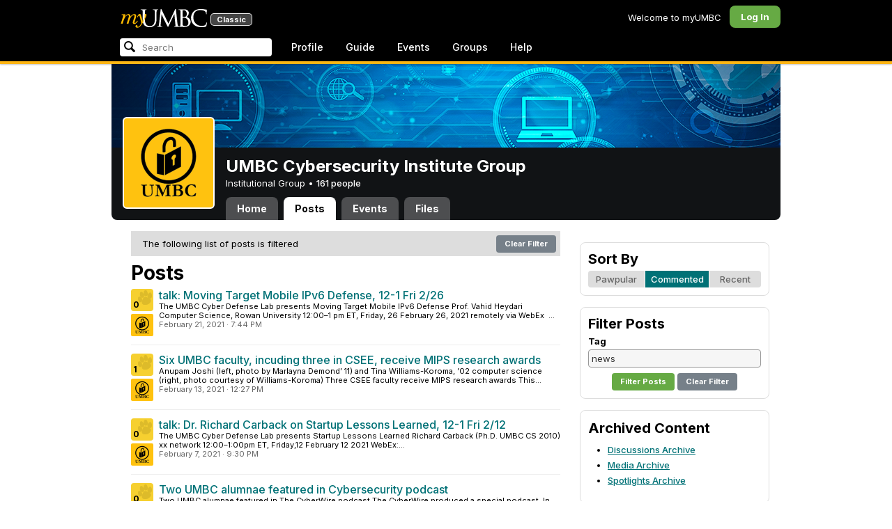

--- FILE ---
content_type: text/html; charset=utf-8
request_url: https://my3.my.umbc.edu/groups/cybersecurity/posts?mode=activity&page=2&tag=news
body_size: 10285
content:
<!DOCTYPE html>
<html>
<head prefix="og: http://ogp.me/ns#">
<meta content="IE=100" http-equiv="X-UA-Compatible">
<meta charset="utf-8">
<title>Posts &middot; UMBC Cybersecurity Institute Group &middot; myUMBC</title>
<link href="https://assets2-my.umbc.edu/images/favicon.ico?1767879719" rel="icon" type="image/x-icon">
<link rel="preconnect" href="https://fonts.googleapis.com">
<link rel="preconnect" href="https://fonts.gstatic.com" crossorigin>
<link href="https://fonts.googleapis.com/css2?family=Inter:wght@100..900&display=swap" rel="stylesheet">
<link href="/images/avatars/myumbc/xxlarge.png" rel="apple-touch-icon">
<link href="https://assets4-my.umbc.edu/stylesheets/myumbc.css?1767879832" media="all" rel="stylesheet" type="text/css" />
<script type="text/javascript">
//<![CDATA[
var AUTH_TOKEN = "tieybS0Qp2jbmYJx4NQGZVuM62/KT5+X8xsTP/mssJE=";
//]]>
</script>
<meta name="csrf-param" content="authenticity_token"/>
<meta name="csrf-token" content="tieybS0Qp2jbmYJx4NQGZVuM62/KT5+X8xsTP/mssJE="/>
<script src="https://assets2-my.umbc.edu/javascripts/cache.myumbc.js?1767879742" type="text/javascript"></script>
<meta content="#333" name="theme-color">
<style>
  /*<![CDATA[*/
    .search-menu-selected a { background-color: #07f; color: #fff; border-radius: 4px; }
  /*]]>*/
</style>
<meta content="noindex" name="robots">
<link href="https://my3.my.umbc.edu/groups/cybersecurity/posts.rss?mode=activity&amp;page=2&amp;tag=news" rel="alternate" title="rss" type="application/rss+xml" />
<link href="https://my3.my.umbc.edu/groups/cybersecurity/posts.xml?mode=activity&amp;page=2&amp;tag=news" rel="alternate" title="xml" type="application/rss+xml" />
<style>
  /*<![CDATA[*/
    .community .avatar { height: 32px; width: 32px; background-size: 32px 32px; border-radius: 2px; }
  /*]]>*/
</style>

<meta content="myUMBC" property="og:site_name">

<script type="text/javascript">
  var _gaq = _gaq || [];
  _gaq.push(['_setAccount', 'UA-1045586-22']);
  _gaq.push(['_setCustomVar', 1, 'audience', 'general-public', 3]);
  _gaq.push(['_setCustomVar', 2, 'group', 'cybersecurity', 3]);
  _gaq.push(['_trackPageview']);

  
  _gaq.push(['c._setAccount', 'UA-1045586-1']);
  _gaq.push(['c._trackPageview']);

  (function() {
    var ga = document.createElement('script'); ga.type = 'text/javascript'; ga.async = true;
    ga.src = ('https:' == document.location.protocol ? 'https://ssl' : 'http://www') + '.google-analytics.com/ga.js';
    var s = document.getElementsByTagName('script')[0]; s.parentNode.insertBefore(ga, s);
  })();

  $(function() {

    var browser_width = Math.round($(window).width()/10)*10; //"" + (Math.floor(parseInt($(window).width()) / 10) * 10) + "";
    var browser_height = Math.round($(window).height()/10)*10; //"" + (Math.floor(parseInt($(window).height()) / 10) * 10) + "";

/*
    $(window).load(function() {
      if ((browser_width > 0) && (browser_height > 0)) {
        _gaq.push(
          ['_trackEvent', 'Browser', 'Width', browser_width.toString(), browser_width, true],
          ['_trackEvent', 'Browser', 'Height', browser_height.toString(), browser_height, true],
          ['_trackEvent', 'Browser', 'Size', browser_width + "x" + browser_height, browser_width, true]
        );
      }
    });
*/

    //_gaq.push(['_setCustomVar', 3, 'browser-width', browser_width, 3]);
    //console.log("browser-width=" + browser_width);

    function recordOutboundLink(link_href, event, category, action, label, value) {
      try {
        //var myTracker=_gat._getTrackerByName();
        if (value) {
          //_gat._getTrackerByName()._trackEvent(category, action, label, value);
          //_gaq.push(['myTracker._trackEvent', category, action, label, value]);
          _gaq.push(['_trackEvent', category, action, label, value]);
        } else {
          //_gat._getTrackerByName()._trackEvent(category, action, label);
          //_gaq.push(['myTracker._trackEvent', category, action, label]);
          _gaq.push(['_trackEvent', category, action, label]);
        }
        if (event && (!event.metaKey && !event.ctrlKey)){
          event.preventDefault();
          setTimeout('document.location = "' + link_href + '"', 100);
        }
      }catch(err){}
    }

    $("*[data-analytics]").live("click", function(event) {
      try {
        var analytics = jQuery.parseJSON($(this).attr("data-analytics"));
      } catch(err) {
        return;
      }

      var value = null;

      if ($(this).parents('.menu') && (analytics.category.indexOf('Menu:Topics') >= 0)) {
        var menu = $(this).parents('.menu').first();
        var newTime = new Date();
        if (menu.data('menuTime')) {
          value = newTime - menu.data('menuTime');
        }
      }

      if ($(this).data("tracked") != "true") {

        $(this).data("tracked", "true");

        if ($(this).is("a") && $(this).attr("href") != "#" && $(this).attr("target") == null) {
          recordOutboundLink($(this).attr("href"), event, analytics.category, analytics.action, analytics.label, value);
        } else {
          if (value) {
            _gaq.push(['_trackEvent', analytics.category, analytics.action, analytics.label, value]);
          } else {
            _gaq.push(['_trackEvent', analytics.category, analytics.action, analytics.label]);
          }
        }
      }
    });
  });
</script>

<!-- Facebook Pixel Code -->
<script>
!function(f,b,e,v,n,t,s)
{if(f.fbq)return;n=f.fbq=function(){n.callMethod?
n.callMethod.apply(n,arguments):n.queue.push(arguments)};
if(!f._fbq)f._fbq=n;n.push=n;n.loaded=!0;n.version='2.0';
n.queue=[];t=b.createElement(e);t.async=!0;
t.src=v;s=b.getElementsByTagName(e)[0];
s.parentNode.insertBefore(t,s)}(window,document,'script',
'https://connect.facebook.net/en_US/fbevents.js');
 fbq('init', '590821764715059'); 
fbq('track', 'PageView');
</script>
<noscript>
 <img height="1" width="1" 
src="https://www.facebook.com/tr?id=590821764715059&ev=PageView
&noscript=1"/>
</noscript>
<!-- End Facebook Pixel Code -->
</head>
<body>

<div id="masthead" style="background-color: #000; border-bottom: 4px solid #fdb515; position: relative; box-shadow: 0 1px 2px rgba(0,0,0,.24); z-index: 10;">
<div id="head" style="max-width: 960px; margin: 0 auto;">
<a href="https://my.umbc.edu/" id="logo">
<svg xmlns="http://www.w3.org/2000/svg" viewBox="0 0 684 152" class="logo" role="img"><title>myUMBC</title><g fill-rule="evenodd" class="umbc" clip-rule="evenodd"><path d="M231.166 147c-8.908 0-25.64-1.681-37.632-12.947-7.412-7.078-15.916-18.891-15.916-47.6876V60.2746c0-27.8377 0-32.8524-.358-38.5412-.324-5.4966-1.406-8.1457-6.966-9.3193-1.363-.3391-4.301-.5168-5.906-.5168-1.158 0-2.388-.7081-2.388-2.01825 0-2.37684 2.68-2.37684 3.823-2.37684 5.572 0 12.603.25792 16.804.41206 1.971.07296 3.35.12434 3.84.12434.548 0 2.201-.06576 4.31-.14797l.164-.00719c4.203-.16134 9.827-.38124 13.299-.38124 1.143 0 3.823 0 3.823 2.37684 0 1.31015-1.23 2.01825-2.388 2.01825-1.16 0-2.191.1705-4.242.5086-4.088.6053-5.572 2.9554-5.938 9.3234-.358 5.6929-.358 10.7076-.358 38.5453v25.019c0 27.2754 6.658 37.2724 13.169 43.4554 8.522 7.966 16.44 9.567 26.45 9.567 10.437 0 20.955-4.799 27.453-12.526 7.141-8.811 10.19-21.727 10.19-43.1764v-22.339c0-27.8377 0-32.8524-.357-38.5412-.324-5.4966-1.407-8.1457-6.966-9.3193-1.364-.3391-4.302-.5168-5.907-.5168-1.158 0-2.386-.7081-2.386-2.01825 0-2.37684 2.678-2.37684 3.822-2.37684 5.921 0 12.795.28772 16.488.44186 1.379.05755 2.261.09454 2.541.09454.377 0 1.476-.05343 2.885-.12125l.228-.01131c3.333-.1603 8.323-.40384 11.966-.40384 1.143 0 3.823 0 3.823 2.37684 0 1.31015-1.229 2.01825-2.388 2.01825-1.189 0-2.216 0-4.257.5086-4.131.7635-5.561 3.0273-5.923 9.3234-.357 5.6929-.357 10.7076-.357 38.5453v19.1206c0 34.8058-8.996 47.2178-16.834 54.1398C255.14 145.603 240.78 147 231.166 147Z"></path><path d="M498.253 14.3995c-.819 0-5.077.0411-8.387.8662-1.434.3176-1.434.6217-1.434 1.0472v47.8913c0 .8241.087.859.659 1.0872.989.1428 4.165.6484 10.597.6484 10.033 0 12.1-.3196 15.621-4.3252 3.957-4.5019 6.227-10.8535 6.227-17.425 0-13.7431-6.096-29.7901-23.283-29.7901Zm-9.812 58.2639c.008.0277-.009.1212-.009.298V83.149c0 13.4235 0 35.888.177 38.538l.045.71c.495 8.142.614 10.074 5.523 12.439 5.134 2.462 13.716 2.587 15.383 2.587 11.24 0 24.363-6.397 24.363-24.43 0-7.009-1.658-24.447-17.001-34.9625-5.876-3.9542-10.211-4.4926-14.4-5.0105-1.607-.2446-6.269-.3628-13.962-.3628-.058 0-.094.0031-.119.0062Zm16.094 72.3706c-2.565 0-10.648-.416-16.552-.719l-.73-.038c-3.409-.176-6.101-.315-6.593-.315-.249 0-1.387.047-2.959.108-2.547.102-46.742.181-50.221.181-1.145 0-3.823 0-3.823-2.377 0-1.005.737-2.017 2.385-2.017 1.289 0 3.226-.26 5.179-.693.446-.088 2.57-.78 1.819-6.033l-8.403-89.7172-44.182 93.3362c-2.908 6.117-3.513 7.39-5.533 7.39-1.783 0-2.598-1.537-6.027-8.01l-.379-.712c-1.954-3.668-7.083-13.64-20.427-40.317l-.584-1.1663c-1.701-3.3808-18.458-39.167-22.82-48.9179l-6.977 80.5672c-.175 2.807-.175 5.971-.175 9.031 0 2.222 1.641 4.162 3.903 4.611 2.953.694 5.557.877 6.634.877 1.174 0 2.387.689 2.387 1.84 0 2.557-2.93 2.557-4.182 2.557-4.578 0-9.944-.249-13.493-.41l-.253-.014c-1.469-.066-2.528-.114-2.948-.114-.549 0-1.942.065-3.722.149l-.294.015c-3.394.159-7.982.374-11.063.374-2.656 0-4.003-.861-4.003-2.557 0-1.208 1.382-1.84 2.747-1.84 1.393 0 2.598 0 5.197-.518 5.05-.914 5.683-6.955 6.354-13.349l.069-.653L317.791 9.06108C318.016 7.81562 318.529 5 320.711 5c1.92 0 2.843 1.67088 3.557 3.23591L378.317 118.839 430.246 8.40444C430.816 7.13844 431.773 5 433.802 5c2.307 0 2.783 2.68409 3.102 5.6724l12.024 109.7226c.664 5.937 1.768 15.819 9.039 18.144 3.563 1.142 7.763 1.09 8.926.742 3.048-.911 3.767-4.416 4.388-8.903.889-7.434.889-21.211.889-38.6516V60.2746c0-27.8377 0-32.8524-.357-38.5412-.326-5.4966-1.409-8.1468-6.968-9.3193-1.362-.3391-4.301-.5168-5.905-.5168-1.361 0-2.386-.8684-2.386-2.01825 0-2.37684 2.676-2.37684 3.821-2.37684 5.936 0 13.837.29903 17.633.44186l.928.03597c.929.03391 1.541.05857 1.724.05857h.001c1.81 0 4.183-.09865 6.695-.20346 3.609-.149 8.068-.33294 12.872-.33294 29.089 0 36.851 17.44559 36.851 27.75339 0 14.6033-8.408 23.7458-16.092 31.7375 7.214 2.5001 14.261 6.9579 19.46 12.325 7.076 7.3001 10.815 16.2258 10.815 25.8119 0 10.206-4.252 20.166-11.666 27.329-8.516 8.226-20.639 12.575-35.061 12.575Z"></path><path d="M636.123 147c-25.95 0-44.977-6.21-59.875-19.543-14.624-13.056-22.037-31.09-22.037-53.6016 0-14.0977 5.356-34.4945 20.384-49.4574C587.708 11.3454 605.836 5 630.019 5c4.323 0 15.53.20963 26.198 2.15899l.507.09557c6.541 1.19921 12.159 2.22886 17.693 2.57311 1.394.12639 3.225.56103 3.225 2.91013 0 .6207-.083 1.2969-.211 2.3234-.19 1.5476-.473 3.8587-.688 7.7368-.205 3.3685-.293 8.1006-.365 11.9027-.052 2.9328-.098 5.3549-.175 6.515-.122 1.8446-.306 4.6366-2.564 4.6366-2.387 0-2.387-2.606-2.387-4.7003 0-6.8418-2.895-13.8757-7.202-17.5052-5.814-4.9592-18.978-9.9615-35.289-9.9615-27.413 0-37.356 9.6163-40.623 12.7772-13.985 13.3485-15.869 30.7262-15.869 45.9645 0 16.5536 6.466 32.904 17.738 44.856 11.924 12.642 28.304 19.603 46.116 19.603 19.399 0 26.149-4.157 30.551-8.649 3.627-3.779 5.868-11.406 6.386-14.507.268-1.469.633-3.47 2.733-3.47.664 0 2.207.354 2.207 3.627 0 1.364-2.166 16.977-3.987 23.14-1.156 3.638-1.688 4.231-5.195 5.782-7.764 3.091-21.977 4.191-32.695 4.191Z"></path></g><g class="my"><path d="M121.908 139.42c0 3.507 1.207 6.27 3.612 8.278 2.409 2.021 5.68 3.023 9.816 3.023 7.38 0 13.896-2.315 19.549-6.94 5.654-4.636 12.274-13.1 19.866-25.393 4.55-7.12 8.576-13.813 12.078-20.0968 5.857-10.31 11.869-22.186 18.04-35.634 2.406-5.231 3.163-9.812 2.276-13.736-.891-3.927-3.144-5.891-6.759-5.891-2.309 0-4.197.789-5.665 2.353-1.469 1.575-2.179 3.592-2.126 6.05l.315 2.746c.68 5.184.762 9.826.237 13.929-.527 4.113-1.707 8.024-3.542 11.738-3.174 6.591-6.351 12.744-9.526 18.445l-2.422 4.4748c-1.57-8.1658-3.192-15.4338-4.864-21.8198-1.779-7.12-4-14.914-6.667-23.391-1.623-5.024-3.348-8.698-5.18-11.031-1.832-2.326-3.923-3.494-6.276-3.494-3.661 0-7.244 2.099-10.748 6.281-3.501 4.188-6.926 10.468-10.273 18.838l4.783 2.512c2.092-4.812 4.067-8.519 5.922-11.109 1.857-2.586 3.492-3.883 4.905-3.883.99 0 1.853.589 2.588 1.771.731 1.175 1.619 3.44 2.667 6.781 1.827 5.922 3.418 11.467 4.776 16.647 2.611 10.307 5.247 22.6268 7.91 36.9688l-1.75 2.745c-5.077 7.747-9.05 13.215-11.926 16.407-1.256 1.361-2.486 2.509-3.686 3.453-3.19 2.513-6.356 3.806-9.493 3.887-3.139.075-4.314-1.113-3.531-3.578l.315-.78c.625-2.775.261-5.041-1.098-6.791-1.36-1.751-3.426-2.628-6.199-2.628-2.091 0-3.936.891-5.531 2.672-1.593 1.774-2.393 3.843-2.393 6.196Z"></path><path fill-rule="evenodd" d="M25.7383 54.4153c.9168 1.124.7999 3.511-.3509 7.178L7.50409 119.897H22.0941c5.4019-22.2197 11.5566-38.9007 18.4652-50.0357 6.9096-11.136 14.543-16.702 22.9093-16.702 3.5323 0 5.6938 1.426 6.4766 4.276.7859 2.847.21 7.381-1.7246 13.604l-3.4443 11.531c-3.2353 10.455-7.3025 22.8977-12.2075 37.3267h14.3321c5.4679-22.2197 11.6306-38.9007 18.4922-50.0357 6.8606-11.136 14.389-16.702 22.5909-16.702 3.103 0 5.097 1.029 5.987 3.095.89 2.065.683 5.187-.625 9.368l-11.483 37.3157c-1.832 5.851-1.859 10.503-.078 13.952 1.776 3.451 5.072 5.174 9.882 5.174 4.863 0 9.62-1.909 14.275-5.725 4.81-3.876 9.569-9.649 14.277-17.3337l-4.393-3.217c-3.976 5.9077-7.569 10.4447-10.785 13.6067-3.217 3.165-5.871 4.743-7.961 4.743-1.935 0-3.087-.545-3.452-1.649-.367-1.097-.079-3.186.864-6.27l9.803-31.9257c1.884-6.013 2.798-11.092 2.745-15.222.053-2.614-.315-4.859-1.103-6.741-1.896-4.862-6.346-7.3-13.346-7.3-10.793 0-20.8482 6.643-30.1673 19.928l-.025.078c.21-3.87-.103-7.215-.9338-10.042-1.9756-6.643-6.7276-9.964-14.2631-9.964-10.1208 0-19.9313 6.8637-29.4304 20.5991l4.7374-20.5986-27.9632 2.0615-1.7266 5.634h5.3409c4.1371 0 6.6646.565 7.5784 1.689Zm12.0331 11.2141-.0255.0369v.074l.0255-.1109Z" clip-rule="evenodd"></path></g></svg>
<div id="logo-classic">Classic</div>
</a>
<ul id="dashboard">
<li class="dashboard-text">Welcome to myUMBC</li>
<li class="login menu" id="dashboard-log"><a href="https://my3.my.umbc.edu/login?u=https%3A%2F%2Fmy3.my.umbc.edu%2Fgroups%2Fcybersecurity%2Fposts%3Fmode%3Dactivity%26page%3D2%26tag%3Dnews" class="menu-label">Log In</a></li>
</ul>
</div>
<div style="max-width: 960px; margin: 0 auto;"><div id="nav">
<ul id="nav-left">
<li id="nav-search">
<div class="menu-label">
<form action="/search/search" id="nav-search-form" method="post"><div style="margin:0;padding:0;display:inline"><input name="authenticity_token" type="hidden" value="tieybS0Qp2jbmYJx4NQGZVuM62/KT5+X8xsTP/mssJE=" /></div>
<div>
<span id="nav-search-input-container">
<input autocomplete="off" id="nav-search-input" maxlength="200" name="q" placeholder="Search" size="30" type="text" value="" />
<span class="icon search" id="nav-search-icon"></span>
<span id="nav-search-loading"></span>
</span>
<input id="nav-search-role" name="role" type="hidden" value="general-public" />
<input id="sitesearch" name="sitesearch" type="hidden" value="umbc.edu" />
<input id="domains" name="domains" type="hidden" value="umbc.edu" />
<input id="sitekey" name="sitekey" type="hidden" value="umbc" />
<input id="myumbc_recommendation_count" name="myumbc_recommendation_count" type="hidden" value="" />
<input id="myumbc_request_url" name="myumbc_request_url" type="hidden" value="https://my3.my.umbc.edu/groups/cybersecurity/posts?mode=activity&amp;page=2&amp;tag=news" />
</div>
</form>
</div>
<div id="menu-search-results-container">
<div id="menu-search-results"></div>
</div>
</li>
<li class="menu" id="nav-profile"><a href="https://my.umbc.edu/go/profile" class="menu-label">Profile</a></li>
<li class="menu" id="nav-groups"><a href="https://my.umbc.edu/guide" class="menu-label">Guide</a></li>
<li class="menu" id="nav-events"><a href="https://my.umbc.edu/events" class="menu-label">Events</a></li>
<li class="menu" id="nav-groups"><a href="/groups" class="menu-label">Groups</a></li>
<li class="menu" id="nav-explore">
<a href="https://my.umbc.edu/help" class="menu-label">Help</a>
</li>
</ul>
</div>
</div>
</div>
<div id="container" style="margin-top: 0; z-index: 5;">
<div id="body">
<div id="group-header">
<div id="group-picture"><a href='/groups/cybersecurity'><span class="avatar xxxlarge" style="background-image: url('https://assets3-my.umbc.edu/system/shared/avatars/groups/000/000/485/196da6a7ec6f4c31eab2e474c17a9ab7/xxxlarge.png?1734891477')" title="UMBC Cybersecurity Institute Group (Institutional Group)"></span></a></div>
<div id="header" style="background-image: url('https://assets1-my.umbc.edu/system/shared/headers/000/000/504/b337e84de8752b27eda3a12363109e80/original.png?1734890776')"></div>
<div id="group-bar">
<div class="name">UMBC Cybersecurity Institute Group</div>
<div class="description">
Institutional Group
&bull;
<a href="/groups/cybersecurity/people">
161 people
</a>
</div>
</div>
<ul id="tabs">
<li>
<a href="/groups/cybersecurity">Home</a>
</li>
<li class="active">
<a href="/groups/cybersecurity/posts">Posts</a>
</li>
<li>
<a href="/groups/cybersecurity/events">Events</a>
</li>
<li>
<a href="/groups/cybersecurity/files">Files</a>
</li>
</ul>
</div>
<div class="sidebar" id="page">

<div id="main">
<div class="section">
<div style="background-color: #ddd; -moz-border-radius: 8px; width: 100%; margin-bottom: 8px; vertical-align: middle; line-height: 36px;">
<span style="padding-left: 16px;">The following list of posts is filtered</span>
<a class="button" href="/groups/cybersecurity/news?mode=activity" style="float: right; margin: 6px;">
Clear Filter
</a>
</div>
<h2>Posts</h2>
<div class="news-listing content-listing">
<div class="news-item content-item">
<div class="community">
<a id="paw-news-99477" class="paw static small" title="Log in to paw this!" href="https://my3.my.umbc.edu/login?u=https%3A%2F%2Fmy3.my.umbc.edu%2Fgroups%2Fcybersecurity%2Fposts%3Fmode%3Dactivity%26page%3D2%26tag%3Dnews"><span class="count">0</span></a>
<a href='/groups/cybersecurity'><span class="avatar xxxlarge" style="background-image: url('https://assets3-my.umbc.edu/system/shared/avatars/groups/000/000/485/196da6a7ec6f4c31eab2e474c17a9ab7/xxxlarge.png?1734891477')" title="UMBC Cybersecurity Institute Group (Institutional Group)"></span></a>
</div>
<div class="content">
<div class="title"><a href="/groups/cybersecurity/posts/99477">talk: Moving Target Mobile IPv6 Defense, 12-1 Fri 2/26</a></div>
<div class="tagline"></div>
<div class="details">
<span class="blurb">The UMBC Cyber Defense Lab presents  Moving Target Mobile IPv6 Defense  Prof. Vahid Heydari Computer Science, Rowan University  12:00–1 pm ET, Friday, 26 February 26, 2021  remotely via WebEx  ...</span>
</div>
<div class="foot">
<span class="posted">February 21, 2021</span>
<span class="posted">&middot;</span>
<span class="posted"> 7:44 PM</span>
</div>
</div>
</div>
<div class="news-item content-item">
<div class="community">
<a id="paw-news-99277" class="paw static small" title="Log in to paw this!" href="https://my3.my.umbc.edu/login?u=https%3A%2F%2Fmy3.my.umbc.edu%2Fgroups%2Fcybersecurity%2Fposts%3Fmode%3Dactivity%26page%3D2%26tag%3Dnews"><span class="count">1</span></a>
<a href='/groups/cybersecurity'><span class="avatar xxxlarge" style="background-image: url('https://assets3-my.umbc.edu/system/shared/avatars/groups/000/000/485/196da6a7ec6f4c31eab2e474c17a9ab7/xxxlarge.png?1734891477')" title="UMBC Cybersecurity Institute Group (Institutional Group)"></span></a>
</div>
<div class="content">
<div class="title"><a href="/groups/cybersecurity/posts/99277">Six UMBC faculty, incuding three in CSEE, receive MIPS research awards</a></div>
<div class="tagline"></div>
<div class="details">
<span class="blurb">Anupam Joshi (left, photo by Marlayna Demond’ 11) and Tina Williams-Koroma, ’02 computer science  (right, photo courtesy of Williams-Koroma)  Three CSEE faculty receive MIPS research awards   This...</span>
</div>
<div class="foot">
<span class="posted">February 13, 2021</span>
<span class="posted">&middot;</span>
<span class="posted">12:27 PM</span>
</div>
</div>
</div>
<div class="news-item content-item">
<div class="community">
<a id="paw-news-99052" class="paw static small" title="Log in to paw this!" href="https://my3.my.umbc.edu/login?u=https%3A%2F%2Fmy3.my.umbc.edu%2Fgroups%2Fcybersecurity%2Fposts%3Fmode%3Dactivity%26page%3D2%26tag%3Dnews"><span class="count">0</span></a>
<a href='/groups/cybersecurity'><span class="avatar xxxlarge" style="background-image: url('https://assets3-my.umbc.edu/system/shared/avatars/groups/000/000/485/196da6a7ec6f4c31eab2e474c17a9ab7/xxxlarge.png?1734891477')" title="UMBC Cybersecurity Institute Group (Institutional Group)"></span></a>
</div>
<div class="content">
<div class="title"><a href="/groups/cybersecurity/posts/99052">talk: Dr. Richard Carback on Startup Lessons Learned, 12-1 Fri 2/12</a></div>
<div class="tagline"></div>
<div class="details">
<span class="blurb">The UMBC Cyber Defense Lab presents  Startup Lessons Learned  Richard Carback (Ph.D. UMBC CS 2010) xx network  12:00–1:00pm ET, Friday,12 February 12 2021 WebEx:...</span>
</div>
<div class="foot">
<span class="posted">February  7, 2021</span>
<span class="posted">&middot;</span>
<span class="posted"> 9:30 PM</span>
</div>
</div>
</div>
<div class="news-item content-item">
<div class="community">
<a id="paw-news-99049" class="paw static small" title="Log in to paw this!" href="https://my3.my.umbc.edu/login?u=https%3A%2F%2Fmy3.my.umbc.edu%2Fgroups%2Fcybersecurity%2Fposts%3Fmode%3Dactivity%26page%3D2%26tag%3Dnews"><span class="count">0</span></a>
<a href='/groups/cybersecurity'><span class="avatar xxxlarge" style="background-image: url('https://assets3-my.umbc.edu/system/shared/avatars/groups/000/000/485/196da6a7ec6f4c31eab2e474c17a9ab7/xxxlarge.png?1734891477')" title="UMBC Cybersecurity Institute Group (Institutional Group)"></span></a>
</div>
<div class="content">
<div class="title"><a href="/groups/cybersecurity/posts/99049">Two UMBC alumnae featured in Cybersecurity podcast</a></div>
<div class="tagline"></div>
<div class="details">
<span class="blurb">Two UMBC alumnae featured in The CyberWire podcast   The CyberWire produced a special podcast, In the clear: what it’s like working as a woman in the cleared community, that features three women...</span>
</div>
<div class="foot">
<span class="posted">February  7, 2021</span>
<span class="posted">&middot;</span>
<span class="posted"> 8:19 PM</span>
</div>
</div>
</div>
<div class="news-item content-item">
<div class="community">
<a id="paw-news-98052" class="paw static small" title="Log in to paw this!" href="https://my3.my.umbc.edu/login?u=https%3A%2F%2Fmy3.my.umbc.edu%2Fgroups%2Fcybersecurity%2Fposts%3Fmode%3Dactivity%26page%3D2%26tag%3Dnews"><span class="count">1</span></a>
<a href='/groups/cybersecurity'><span class="avatar xxxlarge" style="background-image: url('https://assets3-my.umbc.edu/system/shared/avatars/groups/000/000/485/196da6a7ec6f4c31eab2e474c17a9ab7/xxxlarge.png?1734891477')" title="UMBC Cybersecurity Institute Group (Institutional Group)"></span></a>
</div>
<div class="content">
<div class="title"><a href="/groups/cybersecurity/posts/98052">event: UMBC INSuRE Research Projects from Fall 2020, 12-1:30 ET 12/18</a></div>
<div class="tagline"></div>
<div class="details">
<span class="blurb">UMBC’s Cyber Defense Lab presents   Presentations of the UMBC INSuRE Research Projects from Fall 2020   12:00noon–1:30pm, Friday, 18 December 2020  via WebEx   The Information Security Research...</span>
</div>
<div class="foot">
<span class="posted">December 12, 2020</span>
<span class="posted">&middot;</span>
<span class="posted">10:11 AM</span>
</div>
</div>
</div>
<div class="news-item content-item">
<div class="community">
<a id="paw-news-97805" class="paw static small" title="Log in to paw this!" href="https://my3.my.umbc.edu/login?u=https%3A%2F%2Fmy3.my.umbc.edu%2Fgroups%2Fcybersecurity%2Fposts%3Fmode%3Dactivity%26page%3D2%26tag%3Dnews"><span class="count">1</span></a>
<a href='/groups/cybersecurity'><span class="avatar xxxlarge" style="background-image: url('https://assets3-my.umbc.edu/system/shared/avatars/groups/000/000/485/196da6a7ec6f4c31eab2e474c17a9ab7/xxxlarge.png?1734891477')" title="UMBC Cybersecurity Institute Group (Institutional Group)"></span></a>
</div>
<div class="content">
<div class="title"><a href="/groups/cybersecurity/posts/97805">talk: Tim Brennan on “Economics of Law” – Insights into Cybersecurity Policy, 12pm Tue 12/8</a></div>
<div class="tagline"></div>
<div class="details">
<span class="blurb">Tim Brennan speaks at a research forum on campus. Photo by Marlayna Demond ’11 for UMBC.  The UMBC Center for Cybersecurity (UCYBR) Presents   “Economics of Law” –  Insights into Cybersecurity...</span>
</div>
<div class="foot">
<span class="posted">December  2, 2020</span>
<span class="posted">&middot;</span>
<span class="posted">10:21 AM</span>
</div>
</div>
</div>
<div class="news-item content-item">
<div class="community">
<a id="paw-news-97455" class="paw static small" title="Log in to paw this!" href="https://my3.my.umbc.edu/login?u=https%3A%2F%2Fmy3.my.umbc.edu%2Fgroups%2Fcybersecurity%2Fposts%3Fmode%3Dactivity%26page%3D2%26tag%3Dnews"><span class="count">0</span></a>
<a href='/groups/cybersecurity'><span class="avatar xxxlarge" style="background-image: url('https://assets3-my.umbc.edu/system/shared/avatars/groups/000/000/485/196da6a7ec6f4c31eab2e474c17a9ab7/xxxlarge.png?1734891477')" title="UMBC Cybersecurity Institute Group (Institutional Group)"></span></a>
</div>
<div class="content">
<div class="title"><a href="/groups/cybersecurity/posts/97455">talk: Cybersecurity &amp; Local Government: Findings from a Nationwide Survey, 12-12 EST 11/19</a></div>
<div class="tagline"></div>
<div class="details">
<span class="blurb">Cybersecurity and Local Government: Findings from a Nationwide Survey  Donald Norris &amp; Laura Mateczun  11:00-12:00 EST, Thursday, Nov 19, 2020  register to get the webinar link   This talk...</span>
</div>
<div class="foot">
<span class="posted">November 14, 2020</span>
<span class="posted">&middot;</span>
<span class="posted"> 7:46 PM</span>
</div>
</div>
</div>
<div class="news-item content-item">
<div class="community">
<a id="paw-news-97183" class="paw static small" title="Log in to paw this!" href="https://my3.my.umbc.edu/login?u=https%3A%2F%2Fmy3.my.umbc.edu%2Fgroups%2Fcybersecurity%2Fposts%3Fmode%3Dactivity%26page%3D2%26tag%3Dnews"><span class="count">1</span></a>
<a href='/groups/cybersecurity'><span class="avatar xxxlarge" style="background-image: url('https://assets3-my.umbc.edu/system/shared/avatars/groups/000/000/485/196da6a7ec6f4c31eab2e474c17a9ab7/xxxlarge.png?1734891477')" title="UMBC Cybersecurity Institute Group (Institutional Group)"></span></a>
</div>
<div class="content">
<div class="title"><a href="/groups/cybersecurity/posts/97183">Alan Sherman and collaborators develop VoteXX with new strategies for secure online voting</a></div>
<div class="tagline"></div>
<div class="details">
<span class="blurb">Remotegrity was the first voter-verifiable Internet voting system used in 2011 for a public office election in Takoma Park, Maryland  Alan Sherman and collaborators develop VoteXX with new...</span>
</div>
<div class="foot">
<span class="posted">November  3, 2020</span>
<span class="posted">&middot;</span>
<span class="posted"> 9:00 PM</span>
</div>
</div>
</div>
<div class="news-item content-item">
<div class="community">
<a id="paw-news-96902" class="paw static small" title="Log in to paw this!" href="https://my3.my.umbc.edu/login?u=https%3A%2F%2Fmy3.my.umbc.edu%2Fgroups%2Fcybersecurity%2Fposts%3Fmode%3Dactivity%26page%3D2%26tag%3Dnews"><span class="count">1</span></a>
<a href='/groups/cybersecurity'><span class="avatar xxxlarge" style="background-image: url('https://assets3-my.umbc.edu/system/shared/avatars/groups/000/000/485/196da6a7ec6f4c31eab2e474c17a9ab7/xxxlarge.png?1734891477')" title="UMBC Cybersecurity Institute Group (Institutional Group)"></span></a>
</div>
<div class="content">
<div class="title"><a href="/groups/cybersecurity/posts/96902">talk: Secure Computation: From Theory to Practice, 12-1pm Oct 30</a></div>
<div class="tagline"></div>
<div class="details">
<span class="blurb">UMBC Cyber Defense Lab presents   Secure Computation: From Theory to Practice  Jonathan Katz  Computer Science Department University of Maryland, College Park  12:00–1:00 pm EDT, Friday, 30...</span>
</div>
<div class="foot">
<span class="posted">October 24, 2020</span>
<span class="posted">&middot;</span>
<span class="posted"> 1:33 PM</span>
</div>
</div>
</div>
<div class="news-item content-item">
<div class="community">
<a id="paw-news-96548" class="paw static small" title="Log in to paw this!" href="https://my3.my.umbc.edu/login?u=https%3A%2F%2Fmy3.my.umbc.edu%2Fgroups%2Fcybersecurity%2Fposts%3Fmode%3Dactivity%26page%3D2%26tag%3Dnews"><span class="count">0</span></a>
<a href='/groups/cybersecurity'><span class="avatar xxxlarge" style="background-image: url('https://assets3-my.umbc.edu/system/shared/avatars/groups/000/000/485/196da6a7ec6f4c31eab2e474c17a9ab7/xxxlarge.png?1734891477')" title="UMBC Cybersecurity Institute Group (Institutional Group)"></span></a>
</div>
<div class="content">
<div class="title"><a href="/groups/cybersecurity/posts/96548">talk: BVOT, Self-Tallying Boardroom Voting with Oblivious Transfer; 12-1pm 11/6</a></div>
<div class="tagline"></div>
<div class="details">
<span class="blurb"> BVOT is a self-tallying boardroom voting protocol with ballot secrecy, fairness (no tally info. available before polls close), and dispute-freeness (voters can see that all voters followed the...</span>
</div>
<div class="foot">
<span class="posted">October 11, 2020</span>
<span class="posted">&middot;</span>
<span class="posted"> 5:46 PM</span>
</div>
</div>
</div>
</div>
<div class="pager-wrap">
<div class="pager">
<span class="label">
Pages:
</span>
<a class="page " href="/groups/cybersecurity/news?mode=activity&amp;page=1&amp;tag=news">
1
</a>
<a class="page ui-selected" href="/groups/cybersecurity/news?mode=activity&amp;page=2&amp;tag=news">
2
</a>
<a class="page " href="/groups/cybersecurity/news?mode=activity&amp;page=3&amp;tag=news">
3
</a>
<a class="page " href="/groups/cybersecurity/news?mode=activity&amp;page=4&amp;tag=news">
4
</a>
<a class="page " href="/groups/cybersecurity/news?mode=activity&amp;page=5&amp;tag=news">
5
</a>
<a class="page " href="/groups/cybersecurity/news?mode=activity&amp;page=6&amp;tag=news">
6
</a>
<a class="page " href="/groups/cybersecurity/news?mode=activity&amp;page=7&amp;tag=news">
7
</a>
<span>...</span>
<a class="page" href="/groups/cybersecurity/news?mode=activity&amp;page=9&amp;tag=news">
9
</a>
</div>
</div>

</div>

</div>
<div id="side">
<div class="section-wrapper bordered">
</div>
<div class="section content-navigator bordered">
<h4>Sort By</h4>
<ul class="switcher">
<li class="" style="width: 33%" title="Sort by number of recent paws">
<a href="/groups/cybersecurity/news?mode=pawpularity&amp;page=1&amp;tag=news">Pawpular</a>
</li>
<li class="active" style="width: 37%" title="Sort by most recent comments">
<a href="/groups/cybersecurity/news?mode=activity&amp;page=1&amp;tag=news">Commented</a>
</li>
<li class="" style="width: 30%" title="Sort by when stories were posted">
<a href="/groups/cybersecurity/news?mode=recent&amp;page=1&amp;tag=news">Recent</a>
</li>
</ul>

</div>
<div class="section content-filter bordered">
<h4>Filter Posts</h4>
<form action="/groups/cybersecurity/news?mode=activity&amp;page=2&amp;tag=news" method="get">
<div class="form-container">
<label for="tag">Tag</label>
<div class="field full"><input class="text" id="tag" name="tag" type="text" value="news" /></div>
<div class="form-actions">
<input id="mode" name="mode" type="hidden" value="activity" />
<input class="button go" type="submit" value="Filter Posts" />
<a href="/groups/cybersecurity/news?mode=activity" class="button">Clear Filter</a>
</div>
</div>
</form>
</div>
<div class="section-wrapper bordered">
<div class="section html-content">
<h4>Archived Content</h4>
<ul>
<li><a href="https://my3.my.umbc.edu/groups/cybersecurity/discussions">Discussions Archive</a></li>
<li><a href="https://my3.my.umbc.edu/groups/cybersecurity/media">Media Archive</a></li>
<li><a href="https://my3.my.umbc.edu/groups/cybersecurity/spotlights">Spotlights Archive</a></li>
</ul>
</div>
</div>

</div>
</div>

</div>
<div id="foot">
<div style="border-top: 1px solid #e0e0e0; display: flex; flex-wrap: wrap; font-size: 12px; justify-content: space-between; line-height: 14px; margin: 16px auto 0; padding: 16px 16px 4px 16px;">
<div>
All events, groups, organizations, and centers are open for full participation by all individuals regardless of race, color, religion, sex, national origin, or any other protected category under applicable federal law, state law, and the University's <a target="_blank" href="https://ecr.umbc.edu/discrimination-policy/">nondiscrimination policy</a>.
</div>
<div style="margin-top: 16px;">
myUMBC is a UMBC limited public community forum for information sharing and dialogue. As a public institution, UMBC generally may not limit a community member's right to free speech on this forum. UMBC does not endorse the views expressed or information presented here, unless specifically stated in an official UMBC post. <a href="https://umbc.edu/go/community-standards">Learn more...</a>
</div>
</div>
<div class="bot" style="margin-top: 0;">
<a href="/go/umbc" id="umbc-logo"></a>
<div id="footer-links">
<div class="links">&copy; 2026 Universty of Maryland, Baltimore County.&nbsp;&nbsp;&nbsp;&nbsp;&nbsp;<a href="/about/studentdata">Use of Student Data</a>&nbsp;&nbsp;&nbsp;&nbsp;&nbsp;<a href="http://umbc.edu/go/equal-opportunity">Equal Opportunity</a>&nbsp;&nbsp;&nbsp;&nbsp;&nbsp;<a href="/go/safety">Safety Resources</a></div>
<div class="copyright"></div>
</div>
</div>
</div>
<!-- Diagnostic Info: -->
<div style="font-size: 12px; color: rgba(0,0,0,.24); text-align: center; margin-top: 16px;">#1.18.21.4 - 6131 - production - prod4 - general-public</div>
</div>
</body>
</html>
